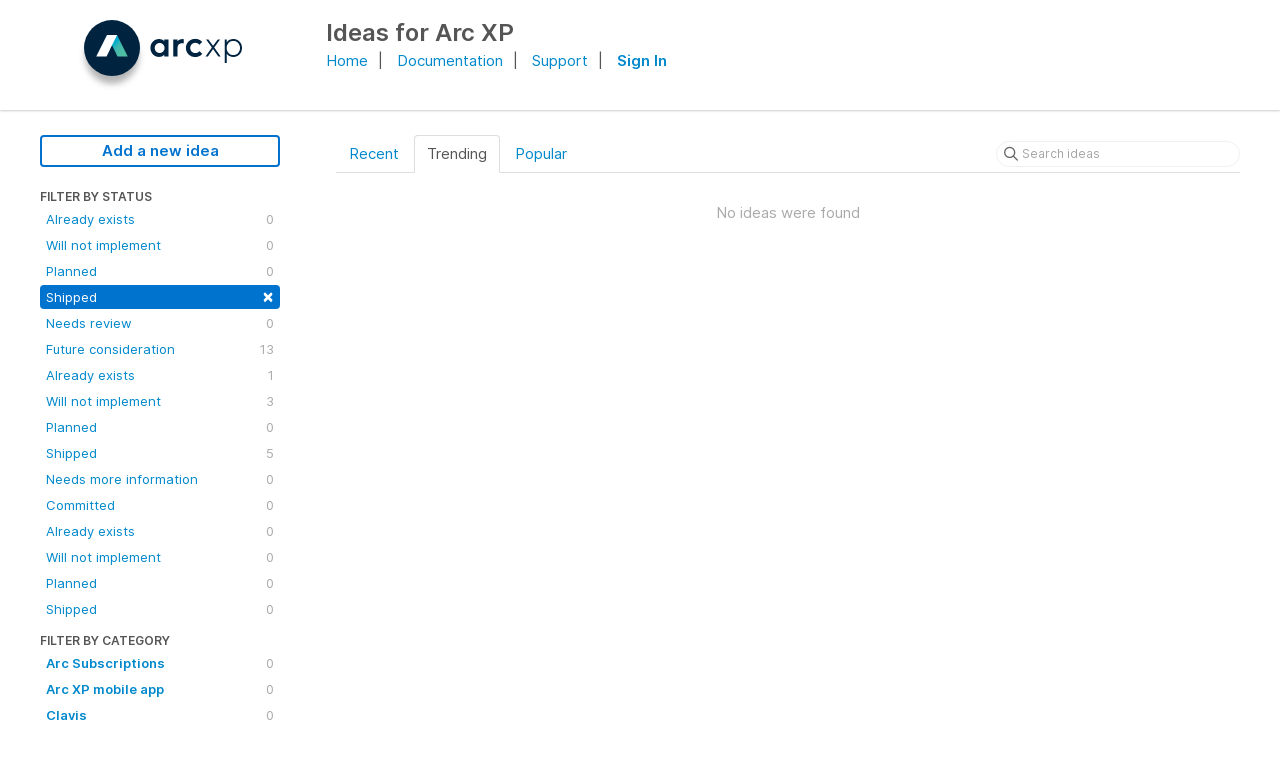

--- FILE ---
content_type: text/html; charset=utf-8
request_url: https://ideas.arcxp.com/?category=6987415439273982834&status=6001166983754160302
body_size: 7472
content:
<!DOCTYPE html>
<html lang="en">
  <head>
      <script>
        window.overrideAssetHost = "https://ideas.arcxp.com/assets/";
      </script>
    <meta http-equiv="X-UA-Compatible" content="IE=edge" />
    <meta http-equiv="Content-Type" content="text/html charset=UTF-8" />
    <meta name="publishing" content="true">
    <title>Tasks | Feature Improvements &amp; Ideas for Arc XP</title>
<meta name="description" content="Customer Feedback for Arc XP . Add a new product idea or vote on an existing idea using the Arc XP customer feedback form.">

    <script>
//<![CDATA[

      window.ahaLoaded = false;
      window.isIdeaPortal = true;
      window.portalAssets = {"js":["/assets/runtime-v2-2af96191dd588a89979b60c4f064e33d.js","/assets/vendor-v2-16d039b5a354d53c1c02493b2a92d909.js","/assets/idea_portals-v2-e7d920c2413795227b43c5f6e88a5b3a.js","/assets/idea_portals-v2-d1b55ca418ab5fa9b2e1b4fde36df6f1.css"]};

//]]>
</script>
      <script>
    window.sentryRelease = window.sentryRelease || "68d0988918";
  </script>



      <link rel="stylesheet" href="https://ideas.arcxp.com/assets/idea_portals-v2-d1b55ca418ab5fa9b2e1b4fde36df6f1.css" data-turbolinks-track="true" media="all" />
    <script src="https://ideas.arcxp.com/assets/runtime-v2-2af96191dd588a89979b60c4f064e33d.js" data-turbolinks-track="true"></script>
    <script src="https://ideas.arcxp.com/assets/vendor-v2-16d039b5a354d53c1c02493b2a92d909.js" data-turbolinks-track="true"></script>
      <script src="https://ideas.arcxp.com/assets/idea_portals-v2-e7d920c2413795227b43c5f6e88a5b3a.js" data-turbolinks-track="true"></script>
    <meta name="csrf-param" content="authenticity_token" />
<meta name="csrf-token" content="hP1QJgestBo83i10RqpsN9tVo_ziMMuBgVrmowWKz3OIFk4IAb4DbgOBXKP3jQr_ALc7OyCrzAaB9NpKg0Mjfw" />
    <meta name="viewport" content="width=device-width, initial-scale=1" />
    <meta name="locale" content="en" />
    <meta name="portal-token" content="9c3674cda3295a7bd92adec28ac1e0bb" />
    <meta name="idea-portal-id" content="6187785205291893591" />


      <link rel="canonical" href="https://ideas.arcxp.com/">
          <link rel="icon" href="https://ideas.arcxp.com/portal-favicon.jpg?1617972961&amp;size=thumb16" />

  </head>
  <body class="ideas-portal public">
    
    <style>
  .new-sign-in {
margin-bottom: 0px;
display: inline;
}
.container {
max-width: 1200px;
}
</style>



  <header class='portal-aha-header'>
<div class='container'>
<a href="https://www.arcxp.com" target="_top">
<div class='logo pull-left'>
<img alt="Arc XP Ideas Portal Logo" src="https://www.arcxp.com/pf/resources/svg/arc-logo-new.svg?d=63" />
</div>
</a>
<div class='title pull-left'>
<h1>Ideas for Arc XP</h1>
</div>
<div class="title pull-right">
<span style="margin-right:10px;"><a href="https://www.arcxp.com" target="_new">Home</a></span>|
<span style="margin-right:10px;margin-left:10px;"><a href="https://docs.arcxp.com/" target="_new">Documentation</a></span>|
<span style="margin-right:10px;margin-left:10px;"><a href="http://support.arcpublishing.com" target="_new">Support</a></span>|
<span style="margin-left:10px;">
<strong><a id="header-sign-in" href="https://arcpublishing.ideas.aha.io/portal_session/new">Sign In</a></strong></span>
</div>
<div class='clearfix'></div>
</div>
</header>


<div class="container">
  <!-- Alerts in this file are used for the app and portals, they must not use the aha-alert web component -->




  <div class="portal-sidebar" id="portal-sidebar">
      <a class="btn btn-primary btn-outline add-idea-button" href="/ideas/new">Add a new idea</a>
    <button class="btn btn-link btn-navbar" data-show-text="Show menu" data-hide-text="Hide menu" type="button"></button>

    <div id="sidebar-rollup">
      <div class="my-ideas-filters-wrapper">
        
      </div>
        <div class="statuses-filters-wrapper">
          <h4>
            Filter by status
          </h4>
          <ul class="statuses filters">
              <li>
  <a class="filter " data-url-param-toggle-name="status" data-url-param-toggle-value="6001166983749861123" data-url-param-toggle-remove="page" rel="nofollow" href="/?category=6987415439273982834&amp;status=6001166983749861123">
    Already exists

    <span class="pull-right">
        0
    </span>
    <div class="clearfix"></div>
</a></li>

              <li>
  <a class="filter " data-url-param-toggle-name="status" data-url-param-toggle-value="6001166983750348036" data-url-param-toggle-remove="page" rel="nofollow" href="/?category=6987415439273982834&amp;status=6001166983750348036">
    Will not implement

    <span class="pull-right">
        0
    </span>
    <div class="clearfix"></div>
</a></li>

              <li>
  <a class="filter " data-url-param-toggle-name="status" data-url-param-toggle-value="6001166983752519805" data-url-param-toggle-remove="page" rel="nofollow" href="/?category=6987415439273982834&amp;status=6001166983752519805">
    Planned

    <span class="pull-right">
        0
    </span>
    <div class="clearfix"></div>
</a></li>

              <li>
  <a class="filter active" data-url-param-toggle-name="status" data-url-param-toggle-value="6001166983754160302" data-url-param-toggle-remove="page" rel="nofollow" href="/?category=6987415439273982834">
    Shipped

    <span class="pull-right">
        <span class="close">&times;</span>
    </span>
    <div class="clearfix"></div>
</a></li>

              <li>
  <a class="filter " data-url-param-toggle-name="status" data-url-param-toggle-value="6050479204087393196" data-url-param-toggle-remove="page" rel="nofollow" href="/?category=6987415439273982834&amp;status=6050479204087393196">
    Needs review

    <span class="pull-right">
        0
    </span>
    <div class="clearfix"></div>
</a></li>

              <li>
  <a class="filter " data-url-param-toggle-name="status" data-url-param-toggle-value="6050479204090223129" data-url-param-toggle-remove="page" rel="nofollow" href="/?category=6987415439273982834&amp;status=6050479204090223129">
    Future consideration

    <span class="pull-right">
        13
    </span>
    <div class="clearfix"></div>
</a></li>

              <li>
  <a class="filter " data-url-param-toggle-name="status" data-url-param-toggle-value="6050479204095242747" data-url-param-toggle-remove="page" rel="nofollow" href="/?category=6987415439273982834&amp;status=6050479204095242747">
    Already exists

    <span class="pull-right">
        1
    </span>
    <div class="clearfix"></div>
</a></li>

              <li>
  <a class="filter " data-url-param-toggle-name="status" data-url-param-toggle-value="6050479204080656898" data-url-param-toggle-remove="page" rel="nofollow" href="/?category=6987415439273982834&amp;status=6050479204080656898">
    Will not implement

    <span class="pull-right">
        3
    </span>
    <div class="clearfix"></div>
</a></li>

              <li>
  <a class="filter " data-url-param-toggle-name="status" data-url-param-toggle-value="6050479204082960867" data-url-param-toggle-remove="page" rel="nofollow" href="/?category=6987415439273982834&amp;status=6050479204082960867">
    Planned

    <span class="pull-right">
        0
    </span>
    <div class="clearfix"></div>
</a></li>

              <li>
  <a class="filter " data-url-param-toggle-name="status" data-url-param-toggle-value="6050479204092434259" data-url-param-toggle-remove="page" rel="nofollow" href="/?category=6987415439273982834&amp;status=6050479204092434259">
    Shipped

    <span class="pull-right">
        5
    </span>
    <div class="clearfix"></div>
</a></li>

              <li>
  <a class="filter " data-url-param-toggle-name="status" data-url-param-toggle-value="6756753619721894901" data-url-param-toggle-remove="page" rel="nofollow" href="/?category=6987415439273982834&amp;status=6756753619721894901">
    Needs more information

    <span class="pull-right">
        0
    </span>
    <div class="clearfix"></div>
</a></li>

              <li>
  <a class="filter " data-url-param-toggle-name="status" data-url-param-toggle-value="6756754016274097250" data-url-param-toggle-remove="page" rel="nofollow" href="/?category=6987415439273982834&amp;status=6756754016274097250">
    Committed

    <span class="pull-right">
        0
    </span>
    <div class="clearfix"></div>
</a></li>

              <li>
  <a class="filter " data-url-param-toggle-name="status" data-url-param-toggle-value="6874778320880172492" data-url-param-toggle-remove="page" rel="nofollow" href="/?category=6987415439273982834&amp;status=6874778320880172492">
    Already exists

    <span class="pull-right">
        0
    </span>
    <div class="clearfix"></div>
</a></li>

              <li>
  <a class="filter " data-url-param-toggle-name="status" data-url-param-toggle-value="6874778321087011707" data-url-param-toggle-remove="page" rel="nofollow" href="/?category=6987415439273982834&amp;status=6874778321087011707">
    Will not implement

    <span class="pull-right">
        0
    </span>
    <div class="clearfix"></div>
</a></li>

              <li>
  <a class="filter " data-url-param-toggle-name="status" data-url-param-toggle-value="6874778321338978253" data-url-param-toggle-remove="page" rel="nofollow" href="/?category=6987415439273982834&amp;status=6874778321338978253">
    Planned

    <span class="pull-right">
        0
    </span>
    <div class="clearfix"></div>
</a></li>

              <li>
  <a class="filter " data-url-param-toggle-name="status" data-url-param-toggle-value="6874778321516194192" data-url-param-toggle-remove="page" rel="nofollow" href="/?category=6987415439273982834&amp;status=6874778321516194192">
    Shipped

    <span class="pull-right">
        0
    </span>
    <div class="clearfix"></div>
</a></li>

          </ul>
        </div>
        <div class="categories-filters-wrapper">
          <h4>
            Filter by category
          </h4>
          <ul class="categories filters">
                    <li id="project-6494784183491400853" class="category-filter-branch" data-filter-type="project" data-project-ref="AS">
      <a class="filter" data-url-param-toggle-name="project" data-url-param-toggle-value="AS" data-url-param-toggle-remove="category,page" href="/?project=AS&amp;status=6001166983754160302">
        <i class="category-collapser category-collapser--empty fa-solid fa-angle-right"></i>
        <strong>
          Arc Subscriptions
        </strong>
        <span class="pull-right">
            <span class="close hide">&times;</span>
            <span class="counts">0</span>
          </span>
        <div class="clearfix"></div>
</a>
      <ul class="categories-collapsed">
          <li id="category-7029446629754741839">
  <a class="filter category-filter" data-url-param-toggle-name="category" data-url-param-toggle-value="7029446629754741839" data-url-param-toggle-remove="project,page" href="/?category=7029446629754741839&amp;status=6001166983754160302">
    <i class="category-collapser category-collapser--empty fa-solid fa-angle-right"></i>
    Customer Service Admin

    <span class="pull-right">
      <span class="close hide">&times;</span>
      <span class="category-count">0</span>
    </span>
    <div class="clearfix"></div>
</a>
</li>

  <li id="category-7079120450066867096">
  <a class="filter category-filter" data-url-param-toggle-name="category" data-url-param-toggle-value="7079120450066867096" data-url-param-toggle-remove="project,page" href="/?category=7079120450066867096&amp;status=6001166983754160302">
    <i class="category-collapser category-collapser--empty fa-solid fa-angle-right"></i>
    Group Packages

    <span class="pull-right">
      <span class="close hide">&times;</span>
      <span class="category-count">0</span>
    </span>
    <div class="clearfix"></div>
</a>
</li>

  <li id="category-7391910044820861201">
  <a class="filter category-filter" data-url-param-toggle-name="category" data-url-param-toggle-value="7391910044820861201" data-url-param-toggle-remove="project,page" href="/?category=7391910044820861201&amp;status=6001166983754160302">
    <i class="category-collapser category-collapser--empty fa-solid fa-angle-right"></i>
    Identity

    <span class="pull-right">
      <span class="close hide">&times;</span>
      <span class="category-count">0</span>
    </span>
    <div class="clearfix"></div>
</a>
</li>

  <li id="category-7029446951344578552">
  <a class="filter category-filter" data-url-param-toggle-name="category" data-url-param-toggle-value="7029446951344578552" data-url-param-toggle-remove="project,page" href="/?category=7029446951344578552&amp;status=6001166983754160302">
    <i class="category-collapser category-collapser--empty fa-solid fa-angle-right"></i>
    Payments - Sales

    <span class="pull-right">
      <span class="close hide">&times;</span>
      <span class="category-count">0</span>
    </span>
    <div class="clearfix"></div>
</a>
</li>

  <li id="category-7029446669433128587">
  <a class="filter category-filter" data-url-param-toggle-name="category" data-url-param-toggle-value="7029446669433128587" data-url-param-toggle-remove="project,page" href="/?category=7029446669433128587&amp;status=6001166983754160302">
    <i class="category-collapser category-collapser--empty fa-solid fa-angle-right"></i>
    Paywall &amp; Offers

    <span class="pull-right">
      <span class="close hide">&times;</span>
      <span class="category-count">0</span>
    </span>
    <div class="clearfix"></div>
</a>
</li>

  <li id="category-7029446842646042561">
  <a class="filter category-filter" data-url-param-toggle-name="category" data-url-param-toggle-value="7029446842646042561" data-url-param-toggle-remove="project,page" href="/?category=7029446842646042561&amp;status=6001166983754160302">
    <i class="category-collapser category-collapser--empty fa-solid fa-angle-right"></i>
    Retail

    <span class="pull-right">
      <span class="close hide">&times;</span>
      <span class="category-count">0</span>
    </span>
    <div class="clearfix"></div>
</a>
</li>

  <li id="category-7029447377525600460">
  <a class="filter category-filter" data-url-param-toggle-name="category" data-url-param-toggle-value="7029447377525600460" data-url-param-toggle-remove="project,page" href="/?category=7029447377525600460&amp;status=6001166983754160302">
    <i class="category-collapser category-collapser--empty fa-solid fa-angle-right"></i>
    Search &amp; Reporting

    <span class="pull-right">
      <span class="close hide">&times;</span>
      <span class="category-count">0</span>
    </span>
    <div class="clearfix"></div>
</a>
</li>

  <li id="category-7333042709886867566">
  <a class="filter category-filter" data-url-param-toggle-name="category" data-url-param-toggle-value="7333042709886867566" data-url-param-toggle-remove="project,page" href="/?category=7333042709886867566&amp;status=6001166983754160302">
    <i class="category-collapser category-collapser--empty fa-solid fa-angle-right"></i>
    Theme Block

    <span class="pull-right">
      <span class="close hide">&times;</span>
      <span class="category-count">0</span>
    </span>
    <div class="clearfix"></div>
</a>
</li>


      </ul>
    </li>
    <li id="project-6530677784914945749" class="category-filter-branch" data-filter-type="project" data-project-ref="AMA">
      <a class="filter" data-url-param-toggle-name="project" data-url-param-toggle-value="AMA" data-url-param-toggle-remove="category,page" href="/?project=AMA&amp;status=6001166983754160302">
        <i class="category-collapser category-collapser--empty fa-solid fa-angle-right"></i>
        <strong>
          Arc XP mobile app
        </strong>
        <span class="pull-right">
            <span class="close hide">&times;</span>
            <span class="counts">0</span>
          </span>
        <div class="clearfix"></div>
</a>
      <ul class="categories-collapsed">
        
      </ul>
    </li>
    <li id="project-6392633686564516800" class="category-filter-branch" data-filter-type="project" data-project-ref="CLAVIS">
      <a class="filter" data-url-param-toggle-name="project" data-url-param-toggle-value="CLAVIS" data-url-param-toggle-remove="category,page" href="/?project=CLAVIS&amp;status=6001166983754160302">
        <i class="category-collapser category-collapser--empty fa-solid fa-angle-right"></i>
        <strong>
          Clavis
        </strong>
        <span class="pull-right">
            <span class="close hide">&times;</span>
            <span class="counts">0</span>
          </span>
        <div class="clearfix"></div>
</a>
      <ul class="categories-collapsed">
        
      </ul>
    </li>
    <li id="project-6903387955937309300" class="category-filter-branch" data-filter-type="project" data-project-ref="COM">
      <a class="filter" data-url-param-toggle-name="project" data-url-param-toggle-value="COM" data-url-param-toggle-remove="category,page" href="/?project=COM&amp;status=6001166983754160302">
        <i class="category-collapser category-collapser--empty fa-solid fa-angle-right"></i>
        <strong>
          Commerce
        </strong>
        <span class="pull-right">
            <span class="close hide">&times;</span>
            <span class="counts">0</span>
          </span>
        <div class="clearfix"></div>
</a>
      <ul class="categories-collapsed">
        
      </ul>
    </li>
    <li id="project-6070666705701493063" class="category-filter-branch" data-filter-type="project" data-project-ref="SB">
      <a class="filter" data-url-param-toggle-name="project" data-url-param-toggle-value="SB" data-url-param-toggle-remove="category,page" href="/?project=SB&amp;status=6001166983754160302">
        <i class="category-collapser category-collapser--empty fa-solid fa-angle-right"></i>
        <strong>
          Composer
        </strong>
        <span class="pull-right">
            <span class="close hide">&times;</span>
            <span class="counts">0</span>
          </span>
        <div class="clearfix"></div>
</a>
      <ul class="categories-collapsed">
          <li id="category-6184375380971905589">
  <a class="filter category-filter" data-url-param-toggle-name="category" data-url-param-toggle-value="6184375380971905589" data-url-param-toggle-remove="project,page" href="/?category=6184375380971905589&amp;status=6001166983754160302">
    <i class="category-collapser category-collapser--empty fa-solid fa-angle-right"></i>
    ANS
      <i class="fa-regular fa-circle-question" data-popover="true" data-content-ref="true"><script type="text/template">
        <p>Arc Native Specification</p>
</script></i>
    <span class="pull-right">
      <span class="close hide">&times;</span>
      <span class="category-count">0</span>
    </span>
    <div class="clearfix"></div>
</a>
</li>

  <li id="category-6998179127997629634">
  <a class="filter category-filter" data-url-param-toggle-name="category" data-url-param-toggle-value="6998179127997629634" data-url-param-toggle-remove="project,page" href="/?category=6998179127997629634&amp;status=6001166983754160302">
    <i class="category-collapser category-collapser--empty fa-solid fa-angle-right"></i>
    Authors/Creators

    <span class="pull-right">
      <span class="close hide">&times;</span>
      <span class="category-count">0</span>
    </span>
    <div class="clearfix"></div>
</a>
</li>

  <li id="category-6988251057555313567">
  <a class="filter category-filter" data-url-param-toggle-name="category" data-url-param-toggle-value="6988251057555313567" data-url-param-toggle-remove="project,page" href="/?category=6988251057555313567&amp;status=6001166983754160302">
    <i class="category-collapser category-collapser--empty fa-solid fa-angle-right"></i>
    Composer Settings

    <span class="pull-right">
      <span class="close hide">&times;</span>
      <span class="category-count">0</span>
    </span>
    <div class="clearfix"></div>
</a>
    <ul class="categories-collapsed">
        <li id="category-6998184393201895836">
  <a class="filter category-filter" data-url-param-toggle-name="category" data-url-param-toggle-value="6998184393201895836" data-url-param-toggle-remove="project,page" href="/?category=6998184393201895836&amp;status=6001166983754160302">
    <i class="category-collapser category-collapser--empty fa-solid fa-angle-right"></i>
    Permissions

    <span class="pull-right">
      <span class="close hide">&times;</span>
      <span class="category-count">0</span>
    </span>
    <div class="clearfix"></div>
</a>
</li>

    </ul>
</li>

  <li id="category-6988252168509168149">
  <a class="filter category-filter" data-url-param-toggle-name="category" data-url-param-toggle-value="6988252168509168149" data-url-param-toggle-remove="project,page" href="/?category=6988252168509168149&amp;status=6001166983754160302">
    <i class="category-collapser category-collapser--empty fa-solid fa-angle-right"></i>
    Create/Edit Story

    <span class="pull-right">
      <span class="close hide">&times;</span>
      <span class="category-count">0</span>
    </span>
    <div class="clearfix"></div>
</a>
    <ul class="categories-collapsed">
        <li id="category-6988252693122394630">
  <a class="filter category-filter" data-url-param-toggle-name="category" data-url-param-toggle-value="6988252693122394630" data-url-param-toggle-remove="project,page" href="/?category=6988252693122394630&amp;status=6001166983754160302">
    <i class="category-collapser category-collapser--empty fa-solid fa-angle-right"></i>
    Circulations

    <span class="pull-right">
      <span class="close hide">&times;</span>
      <span class="category-count">0</span>
    </span>
    <div class="clearfix"></div>
</a>
</li>

        <li id="category-6988252720595905815">
  <a class="filter category-filter" data-url-param-toggle-name="category" data-url-param-toggle-value="6988252720595905815" data-url-param-toggle-remove="project,page" href="/?category=6988252720595905815&amp;status=6001166983754160302">
    <i class="category-collapser category-collapser--empty fa-solid fa-angle-right"></i>
    Compose Tab Editor

    <span class="pull-right">
      <span class="close hide">&times;</span>
      <span class="category-count">0</span>
    </span>
    <div class="clearfix"></div>
</a>
</li>

        <li id="category-6988252910986741718">
  <a class="filter category-filter" data-url-param-toggle-name="category" data-url-param-toggle-value="6988252910986741718" data-url-param-toggle-remove="project,page" href="/?category=6988252910986741718&amp;status=6001166983754160302">
    <i class="category-collapser category-collapser--empty fa-solid fa-angle-right"></i>
    Featured Media

    <span class="pull-right">
      <span class="close hide">&times;</span>
      <span class="category-count">0</span>
    </span>
    <div class="clearfix"></div>
</a>
</li>

        <li id="category-6998177594039438101">
  <a class="filter category-filter" data-url-param-toggle-name="category" data-url-param-toggle-value="6998177594039438101" data-url-param-toggle-remove="project,page" href="/?category=6998177594039438101&amp;status=6001166983754160302">
    <i class="category-collapser category-collapser--empty fa-solid fa-angle-right"></i>
    Locking

    <span class="pull-right">
      <span class="close hide">&times;</span>
      <span class="category-count">0</span>
    </span>
    <div class="clearfix"></div>
</a>
</li>

        <li id="category-6988252846783263385">
  <a class="filter category-filter" data-url-param-toggle-name="category" data-url-param-toggle-value="6988252846783263385" data-url-param-toggle-remove="project,page" href="/?category=6988252846783263385&amp;status=6001166983754160302">
    <i class="category-collapser category-collapser--empty fa-solid fa-angle-right"></i>
    Metadata

    <span class="pull-right">
      <span class="close hide">&times;</span>
      <span class="category-count">0</span>
    </span>
    <div class="clearfix"></div>
</a>
</li>

        <li id="category-6998183764595450896">
  <a class="filter category-filter" data-url-param-toggle-name="category" data-url-param-toggle-value="6998183764595450896" data-url-param-toggle-remove="project,page" href="/?category=6998183764595450896&amp;status=6001166983754160302">
    <i class="category-collapser category-collapser--empty fa-solid fa-angle-right"></i>
    Photos &amp; Galleries

    <span class="pull-right">
      <span class="close hide">&times;</span>
      <span class="category-count">0</span>
    </span>
    <div class="clearfix"></div>
</a>
</li>

        <li id="category-6998211024984239605">
  <a class="filter category-filter" data-url-param-toggle-name="category" data-url-param-toggle-value="6998211024984239605" data-url-param-toggle-remove="project,page" href="/?category=6998211024984239605&amp;status=6001166983754160302">
    <i class="category-collapser category-collapser--empty fa-solid fa-angle-right"></i>
    Revision History

    <span class="pull-right">
      <span class="close hide">&times;</span>
      <span class="category-count">0</span>
    </span>
    <div class="clearfix"></div>
</a>
</li>

        <li id="category-6998212397065670317">
  <a class="filter category-filter" data-url-param-toggle-name="category" data-url-param-toggle-value="6998212397065670317" data-url-param-toggle-remove="project,page" href="/?category=6998212397065670317&amp;status=6001166983754160302">
    <i class="category-collapser category-collapser--empty fa-solid fa-angle-right"></i>
    URL

    <span class="pull-right">
      <span class="close hide">&times;</span>
      <span class="category-count">0</span>
    </span>
    <div class="clearfix"></div>
</a>
</li>

        <li id="category-6988253794683395709">
  <a class="filter category-filter" data-url-param-toggle-name="category" data-url-param-toggle-value="6988253794683395709" data-url-param-toggle-remove="project,page" href="/?category=6988253794683395709&amp;status=6001166983754160302">
    <i class="category-collapser category-collapser--empty fa-solid fa-angle-right"></i>
    Workflow &amp; Publish

    <span class="pull-right">
      <span class="close hide">&times;</span>
      <span class="category-count">0</span>
    </span>
    <div class="clearfix"></div>
</a>
</li>

    </ul>
</li>

  <li id="category-6998177776722829826">
  <a class="filter category-filter" data-url-param-toggle-name="category" data-url-param-toggle-value="6998177776722829826" data-url-param-toggle-remove="project,page" href="/?category=6998177776722829826&amp;status=6001166983754160302">
    <i class="category-collapser category-collapser--empty fa-solid fa-angle-right"></i>
    Embeds / PowerUps

    <span class="pull-right">
      <span class="close hide">&times;</span>
      <span class="category-count">0</span>
    </span>
    <div class="clearfix"></div>
</a>
</li>

  <li id="category-6988250596029098925">
  <a class="filter category-filter" data-url-param-toggle-name="category" data-url-param-toggle-value="6988250596029098925" data-url-param-toggle-remove="project,page" href="/?category=6988250596029098925&amp;status=6001166983754160302">
    <i class="category-collapser category-collapser--empty fa-solid fa-angle-right"></i>
    Story Search &amp; Filtering

    <span class="pull-right">
      <span class="close hide">&times;</span>
      <span class="category-count">0</span>
    </span>
    <div class="clearfix"></div>
</a>
</li>

  <li id="category-6988250970612768550">
  <a class="filter category-filter" data-url-param-toggle-name="category" data-url-param-toggle-value="6988250970612768550" data-url-param-toggle-remove="project,page" href="/?category=6988250970612768550&amp;status=6001166983754160302">
    <i class="category-collapser category-collapser--empty fa-solid fa-angle-right"></i>
    Templates

    <span class="pull-right">
      <span class="close hide">&times;</span>
      <span class="category-count">0</span>
    </span>
    <div class="clearfix"></div>
</a>
</li>


      </ul>
    </li>
    <li id="project-6716844367726659076" class="category-filter-branch" data-filter-type="project" data-project-ref="AF">
      <a class="filter" data-url-param-toggle-name="project" data-url-param-toggle-value="AF" data-url-param-toggle-remove="category,page" href="/?project=AF&amp;status=6001166983754160302">
        <i class="category-collapser category-collapser--empty fa-solid fa-angle-right"></i>
        <strong>
          Developer Center
        </strong>
        <span class="pull-right">
            <span class="close hide">&times;</span>
            <span class="counts">0</span>
          </span>
        <div class="clearfix"></div>
</a>
      <ul class="categories-collapsed">
        
      </ul>
    </li>
    <li id="project-6517264099172097708" class="category-filter-branch" data-filter-type="project" data-project-ref="HM">
      <a class="filter" data-url-param-toggle-name="project" data-url-param-toggle-value="HM" data-url-param-toggle-remove="category,page" href="/?project=HM&amp;status=6001166983754160302">
        <i class="category-collapser category-collapser--empty fa-solid fa-angle-right"></i>
        <strong>
          Home
        </strong>
        <span class="pull-right">
            <span class="close hide">&times;</span>
            <span class="counts">0</span>
          </span>
        <div class="clearfix"></div>
</a>
      <ul class="categories-collapsed">
        
      </ul>
    </li>
    <li id="project-6972585625614493297" class="category-filter-branch" data-filter-type="project" data-project-ref="IFX">
      <a class="filter" data-url-param-toggle-name="project" data-url-param-toggle-value="IFX" data-url-param-toggle-remove="category,page" href="/?project=IFX&amp;status=6001166983754160302">
        <i class="category-collapser category-collapser--empty fa-solid fa-angle-right"></i>
        <strong>
          IFX
        </strong>
        <span class="pull-right">
            <span class="close hide">&times;</span>
            <span class="counts">0</span>
          </span>
        <div class="clearfix"></div>
</a>
      <ul class="categories-collapsed">
        
      </ul>
    </li>
    <li id="project-6811171373553933957" class="category-filter-branch" data-filter-type="project" data-project-ref="MIG">
      <a class="filter" data-url-param-toggle-name="project" data-url-param-toggle-value="MIG" data-url-param-toggle-remove="category,page" href="/?project=MIG&amp;status=6001166983754160302">
        <i class="category-collapser category-collapser--empty fa-solid fa-angle-right"></i>
        <strong>
          Migration Center
        </strong>
        <span class="pull-right">
            <span class="close hide">&times;</span>
            <span class="counts">0</span>
          </span>
        <div class="clearfix"></div>
</a>
      <ul class="categories-collapsed">
        
      </ul>
    </li>
    <li id="project-6240883887409368149" class="category-filter-branch" data-filter-type="project" data-project-ref="MOB">
      <a class="filter" data-url-param-toggle-name="project" data-url-param-toggle-value="MOB" data-url-param-toggle-remove="category,page" href="/?project=MOB&amp;status=6001166983754160302">
        <i class="category-collapser category-collapser--empty fa-solid fa-angle-right"></i>
        <strong>
          Mobile SDK
        </strong>
        <span class="pull-right">
            <span class="close hide">&times;</span>
            <span class="counts">0</span>
          </span>
        <div class="clearfix"></div>
</a>
      <ul class="categories-collapsed">
        
      </ul>
    </li>
    <li id="project-6374426004643258048" class="category-filter-branch" data-filter-type="project" data-project-ref="AIO">
      <a class="filter" data-url-param-toggle-name="project" data-url-param-toggle-value="AIO" data-url-param-toggle-remove="category,page" href="/?project=AIO&amp;status=6001166983754160302">
        <i class="category-collapser category-collapser--empty fa-solid fa-angle-right"></i>
        <strong>
          Outbound Feeds
        </strong>
        <span class="pull-right">
            <span class="close hide">&times;</span>
            <span class="counts">0</span>
          </span>
        <div class="clearfix"></div>
</a>
      <ul class="categories-collapsed">
        
      </ul>
    </li>
    <li id="project-6028229448126420428" class="category-filter-branch" data-filter-type="project" data-project-ref="PB">
      <a class="filter" data-url-param-toggle-name="project" data-url-param-toggle-value="PB" data-url-param-toggle-remove="category,page" href="/?project=PB&amp;status=6001166983754160302">
        <i class="category-collapser category-collapser--empty fa-solid fa-angle-right"></i>
        <strong>
          PageBuilder Editor
        </strong>
        <span class="pull-right">
            <span class="close hide">&times;</span>
            <span class="counts">0</span>
          </span>
        <div class="clearfix"></div>
</a>
      <ul class="categories-collapsed">
        
      </ul>
    </li>
    <li id="project-6652469134177329046" class="category-filter-branch" data-filter-type="project" data-project-ref="PEN">
      <a class="filter" data-url-param-toggle-name="project" data-url-param-toggle-value="PEN" data-url-param-toggle-remove="category,page" href="/?project=PEN&amp;status=6001166983754160302">
        <i class="category-collapser category-collapser--empty fa-solid fa-angle-right"></i>
        <strong>
          PageBuilder Engine
        </strong>
        <span class="pull-right">
            <span class="close hide">&times;</span>
            <span class="counts">0</span>
          </span>
        <div class="clearfix"></div>
</a>
      <ul class="categories-collapsed">
        
      </ul>
    </li>
    <li id="project-6766963330547785141" class="category-filter-branch" data-filter-type="project" data-project-ref="PERM">
      <a class="filter" data-url-param-toggle-name="project" data-url-param-toggle-value="PERM" data-url-param-toggle-remove="category,page" href="/?project=PERM&amp;status=6001166983754160302">
        <i class="category-collapser category-collapser--empty fa-solid fa-angle-right"></i>
        <strong>
          Permissions
        </strong>
        <span class="pull-right">
            <span class="close hide">&times;</span>
            <span class="counts">0</span>
          </span>
        <div class="clearfix"></div>
</a>
      <ul class="categories-collapsed">
        
      </ul>
    </li>
    <li id="project-6259347262305515200" class="category-filter-branch" data-filter-type="project" data-project-ref="ANG">
      <a class="filter" data-url-param-toggle-name="project" data-url-param-toggle-value="ANG" data-url-param-toggle-remove="category,page" href="/?project=ANG&amp;status=6001166983754160302">
        <i class="category-collapser category-collapser--empty fa-solid fa-angle-right"></i>
        <strong>
          Photo Center
        </strong>
        <span class="pull-right">
            <span class="close hide">&times;</span>
            <span class="counts">0</span>
          </span>
        <div class="clearfix"></div>
</a>
      <ul class="categories-collapsed">
        
      </ul>
    </li>
    <li id="project-6594827546429905523" class="category-filter-branch" data-filter-type="project" data-project-ref="DP">
      <a class="filter" data-url-param-toggle-name="project" data-url-param-toggle-value="DP" data-url-param-toggle-remove="category,page" href="/?project=DP&amp;status=6001166983754160302">
        <i class="category-collapser category-collapser--empty fa-solid fa-angle-right"></i>
        <strong>
          Publishing Platform
        </strong>
        <span class="pull-right">
            <span class="close hide">&times;</span>
            <span class="counts">0</span>
          </span>
        <div class="clearfix"></div>
</a>
      <ul class="categories-collapsed">
          <li id="category-6768523442458363845">
  <a class="filter category-filter" data-url-param-toggle-name="category" data-url-param-toggle-value="6768523442458363845" data-url-param-toggle-remove="project,page" href="/?category=6768523442458363845&amp;status=6001166983754160302">
    <i class="category-collapser category-collapser--empty fa-solid fa-angle-right"></i>
    Draft API

    <span class="pull-right">
      <span class="close hide">&times;</span>
      <span class="category-count">0</span>
    </span>
    <div class="clearfix"></div>
</a>
</li>

  <li id="category-6768523551590179627">
  <a class="filter category-filter" data-url-param-toggle-name="category" data-url-param-toggle-value="6768523551590179627" data-url-param-toggle-remove="project,page" href="/?category=6768523551590179627&amp;status=6001166983754160302">
    <i class="category-collapser category-collapser--empty fa-solid fa-angle-right"></i>
    Content API

    <span class="pull-right">
      <span class="close hide">&times;</span>
      <span class="category-count">0</span>
    </span>
    <div class="clearfix"></div>
</a>
</li>

  <li id="category-7567391508399651038">
  <a class="filter category-filter" data-url-param-toggle-name="category" data-url-param-toggle-value="7567391508399651038" data-url-param-toggle-remove="project,page" href="/?category=7567391508399651038&amp;status=6001166983754160302">
    <i class="category-collapser category-collapser--empty fa-solid fa-angle-right"></i>
    View API

    <span class="pull-right">
      <span class="close hide">&times;</span>
      <span class="category-count">0</span>
    </span>
    <div class="clearfix"></div>
</a>
</li>

  <li id="category-6768523804454943409">
  <a class="filter category-filter" data-url-param-toggle-name="category" data-url-param-toggle-value="6768523804454943409" data-url-param-toggle-remove="project,page" href="/?category=6768523804454943409&amp;status=6001166983754160302">
    <i class="category-collapser category-collapser--empty fa-solid fa-angle-right"></i>
    Site Service

    <span class="pull-right">
      <span class="close hide">&times;</span>
      <span class="category-count">0</span>
    </span>
    <div class="clearfix"></div>
</a>
</li>

  <li id="category-6768523758474138265">
  <a class="filter category-filter" data-url-param-toggle-name="category" data-url-param-toggle-value="6768523758474138265" data-url-param-toggle-remove="project,page" href="/?category=6768523758474138265&amp;status=6001166983754160302">
    <i class="category-collapser category-collapser--empty fa-solid fa-angle-right"></i>
    URL Service

    <span class="pull-right">
      <span class="close hide">&times;</span>
      <span class="category-count">0</span>
    </span>
    <div class="clearfix"></div>
</a>
</li>

  <li id="category-6768523857825501583">
  <a class="filter category-filter" data-url-param-toggle-name="category" data-url-param-toggle-value="6768523857825501583" data-url-param-toggle-remove="project,page" href="/?category=6768523857825501583&amp;status=6001166983754160302">
    <i class="category-collapser category-collapser--empty fa-solid fa-angle-right"></i>
    Author Service

    <span class="pull-right">
      <span class="close hide">&times;</span>
      <span class="category-count">0</span>
    </span>
    <div class="clearfix"></div>
</a>
</li>

  <li id="category-6768523836376296891">
  <a class="filter category-filter" data-url-param-toggle-name="category" data-url-param-toggle-value="6768523836376296891" data-url-param-toggle-remove="project,page" href="/?category=6768523836376296891&amp;status=6001166983754160302">
    <i class="category-collapser category-collapser--empty fa-solid fa-angle-right"></i>
    Tag Service

    <span class="pull-right">
      <span class="close hide">&times;</span>
      <span class="category-count">0</span>
    </span>
    <div class="clearfix"></div>
</a>
</li>

  <li id="category-7567391690779348085">
  <a class="filter category-filter" data-url-param-toggle-name="category" data-url-param-toggle-value="7567391690779348085" data-url-param-toggle-remove="project,page" href="/?category=7567391690779348085&amp;status=6001166983754160302">
    <i class="category-collapser category-collapser--empty fa-solid fa-angle-right"></i>
    Migration Center

    <span class="pull-right">
      <span class="close hide">&times;</span>
      <span class="category-count">0</span>
    </span>
    <div class="clearfix"></div>
</a>
</li>

  <li id="category-7567391751380545031">
  <a class="filter category-filter" data-url-param-toggle-name="category" data-url-param-toggle-value="7567391751380545031" data-url-param-toggle-remove="project,page" href="/?category=7567391751380545031&amp;status=6001166983754160302">
    <i class="category-collapser category-collapser--empty fa-solid fa-angle-right"></i>
    Dashboards

    <span class="pull-right">
      <span class="close hide">&times;</span>
      <span class="category-count">0</span>
    </span>
    <div class="clearfix"></div>
</a>
</li>

  <li id="category-7567391830136122758">
  <a class="filter category-filter" data-url-param-toggle-name="category" data-url-param-toggle-value="7567391830136122758" data-url-param-toggle-remove="project,page" href="/?category=7567391830136122758&amp;status=6001166983754160302">
    <i class="category-collapser category-collapser--empty fa-solid fa-angle-right"></i>
    Other Services

    <span class="pull-right">
      <span class="close hide">&times;</span>
      <span class="category-count">0</span>
    </span>
    <div class="clearfix"></div>
</a>
    <ul class="categories-collapsed">
        <li id="category-7567391882152116871">
  <a class="filter category-filter" data-url-param-toggle-name="category" data-url-param-toggle-value="7567391882152116871" data-url-param-toggle-remove="project,page" href="/?category=7567391882152116871&amp;status=6001166983754160302">
    <i class="category-collapser category-collapser--empty fa-solid fa-angle-right"></i>
    Distributors

    <span class="pull-right">
      <span class="close hide">&times;</span>
      <span class="category-count">0</span>
    </span>
    <div class="clearfix"></div>
</a>
</li>

        <li id="category-7567391957016676491">
  <a class="filter category-filter" data-url-param-toggle-name="category" data-url-param-toggle-value="7567391957016676491" data-url-param-toggle-remove="project,page" href="/?category=7567391957016676491&amp;status=6001166983754160302">
    <i class="category-collapser category-collapser--empty fa-solid fa-angle-right"></i>
    Geo-Restrictions

    <span class="pull-right">
      <span class="close hide">&times;</span>
      <span class="category-count">0</span>
    </span>
    <div class="clearfix"></div>
</a>
</li>

        <li id="category-7567391994141619302">
  <a class="filter category-filter" data-url-param-toggle-name="category" data-url-param-toggle-value="7567391994141619302" data-url-param-toggle-remove="project,page" href="/?category=7567391994141619302&amp;status=6001166983754160302">
    <i class="category-collapser category-collapser--empty fa-solid fa-angle-right"></i>
    Validation Service

    <span class="pull-right">
      <span class="close hide">&times;</span>
      <span class="category-count">0</span>
    </span>
    <div class="clearfix"></div>
</a>
</li>

        <li id="category-7567392203609789695">
  <a class="filter category-filter" data-url-param-toggle-name="category" data-url-param-toggle-value="7567392203609789695" data-url-param-toggle-remove="project,page" href="/?category=7567392203609789695&amp;status=6001166983754160302">
    <i class="category-collapser category-collapser--empty fa-solid fa-angle-right"></i>
    Scheduling (Content Ops)

    <span class="pull-right">
      <span class="close hide">&times;</span>
      <span class="category-count">0</span>
    </span>
    <div class="clearfix"></div>
</a>
</li>

    </ul>
</li>

  <li id="category-7567392558293961053">
  <a class="filter category-filter" data-url-param-toggle-name="category" data-url-param-toggle-value="7567392558293961053" data-url-param-toggle-remove="project,page" href="/?category=7567392558293961053&amp;status=6001166983754160302">
    <i class="category-collapser category-collapser--empty fa-solid fa-angle-right"></i>
    Processes

    <span class="pull-right">
      <span class="close hide">&times;</span>
      <span class="category-count">0</span>
    </span>
    <div class="clearfix"></div>
</a>
</li>


      </ul>
    </li>
    <li id="project-6824527430377502114" class="category-filter-branch" data-filter-type="project" data-project-ref="TM">
      <a class="filter" data-url-param-toggle-name="project" data-url-param-toggle-value="TM" data-url-param-toggle-remove="category,page" href="/?project=TM&amp;status=6001166983754160302">
        <i class="category-collapser category-collapser--empty fa-solid fa-angle-right"></i>
        <strong>
          Themes
        </strong>
        <span class="pull-right">
            <span class="close hide">&times;</span>
            <span class="counts">0</span>
          </span>
        <div class="clearfix"></div>
</a>
      <ul class="categories-collapsed">
        
      </ul>
    </li>
    <li id="project-6240884269976984471" class="category-filter-branch" data-filter-type="project" data-project-ref="GLD">
      <a class="filter" data-url-param-toggle-name="project" data-url-param-toggle-value="GLD" data-url-param-toggle-remove="category,page" href="/?project=GLD&amp;status=6001166983754160302">
        <i class="category-collapser category-collapser--empty fa-solid fa-angle-right"></i>
        <strong>
          Video Center
        </strong>
        <span class="pull-right">
            <span class="close hide">&times;</span>
            <span class="counts">0</span>
          </span>
        <div class="clearfix"></div>
</a>
      <ul class="categories-collapsed">
        
      </ul>
    </li>
    <li id="project-6767028270704848533" class="category-filter-branch" data-filter-type="project" data-project-ref="WG">
      <a class="filter" data-url-param-toggle-name="project" data-url-param-toggle-value="WG" data-url-param-toggle-remove="category,page" href="/?project=WG&amp;status=6001166983754160302">
        <i class="category-collapser category-collapser--empty fa-solid fa-angle-right"></i>
        <strong>
          Web-Gateway
        </strong>
        <span class="pull-right">
            <span class="close hide">&times;</span>
            <span class="counts">5</span>
          </span>
        <div class="clearfix"></div>
</a>
      <ul class="categories-collapsed">
        
      </ul>
    </li>
    <li id="project-6054601711246607750" class="category-filter-branch" data-filter-type="project" data-project-ref="WS">
      <a class="filter" data-url-param-toggle-name="project" data-url-param-toggle-value="WS" data-url-param-toggle-remove="category,page" href="/?project=WS&amp;status=6001166983754160302">
        <i class="category-collapser category-collapser--empty fa-solid fa-angle-right"></i>
        <strong>
          WebSked
        </strong>
        <span class="pull-right">
            <span class="close hide">&times;</span>
            <span class="counts">0</span>
          </span>
        <div class="clearfix"></div>
</a>
      <ul class="categories-collapsed">
          <li id="category-6988613851555201523">
  <a class="filter category-filter" data-url-param-toggle-name="category" data-url-param-toggle-value="6988613851555201523" data-url-param-toggle-remove="project,page" href="/?category=6988613851555201523&amp;status=6001166983754160302">
    <i class="category-collapser category-collapser--empty fa-solid fa-angle-right"></i>
    API

    <span class="pull-right">
      <span class="close hide">&times;</span>
      <span class="category-count">0</span>
    </span>
    <div class="clearfix"></div>
</a>
</li>

  <li id="category-6987415532879550448">
  <a class="filter category-filter" data-url-param-toggle-name="category" data-url-param-toggle-value="6987415532879550448" data-url-param-toggle-remove="project,page" href="/?category=6987415532879550448&amp;status=6001166983754160302">
    <i class="category-collapser category-collapser--empty fa-solid fa-angle-right"></i>
    Collections

    <span class="pull-right">
      <span class="close hide">&times;</span>
      <span class="category-count">0</span>
    </span>
    <div class="clearfix"></div>
</a>
</li>

  <li id="category-6988914444881660987">
  <a class="filter category-filter" data-url-param-toggle-name="category" data-url-param-toggle-value="6988914444881660987" data-url-param-toggle-remove="project,page" href="/?category=6988914444881660987&amp;status=6001166983754160302">
    <i class="category-collapser category-collapser--empty fa-solid fa-angle-right"></i>
    Configuration

    <span class="pull-right">
      <span class="close hide">&times;</span>
      <span class="category-count">0</span>
    </span>
    <div class="clearfix"></div>
</a>
</li>

  <li id="category-6989058276671058594">
  <a class="filter category-filter" data-url-param-toggle-name="category" data-url-param-toggle-value="6989058276671058594" data-url-param-toggle-remove="project,page" href="/?category=6989058276671058594&amp;status=6001166983754160302">
    <i class="category-collapser category-collapser--empty fa-solid fa-angle-right"></i>
    General

    <span class="pull-right">
      <span class="close hide">&times;</span>
      <span class="category-count">0</span>
    </span>
    <div class="clearfix"></div>
</a>
</li>

  <li id="category-6989048528665943927">
  <a class="filter category-filter" data-url-param-toggle-name="category" data-url-param-toggle-value="6989048528665943927" data-url-param-toggle-remove="project,page" href="/?category=6989048528665943927&amp;status=6001166983754160302">
    <i class="category-collapser category-collapser--empty fa-solid fa-angle-right"></i>
    Integration

    <span class="pull-right">
      <span class="close hide">&times;</span>
      <span class="category-count">0</span>
    </span>
    <div class="clearfix"></div>
</a>
</li>

  <li id="category-6987415469191076276">
  <a class="filter category-filter" data-url-param-toggle-name="category" data-url-param-toggle-value="6987415469191076276" data-url-param-toggle-remove="project,page" href="/?category=6987415469191076276&amp;status=6001166983754160302">
    <i class="category-collapser category-collapser--empty fa-solid fa-angle-right"></i>
    Notifications

    <span class="pull-right">
      <span class="close hide">&times;</span>
      <span class="category-count">0</span>
    </span>
    <div class="clearfix"></div>
</a>
</li>

  <li id="category-6987415404462303453">
  <a class="filter category-filter" data-url-param-toggle-name="category" data-url-param-toggle-value="6987415404462303453" data-url-param-toggle-remove="project,page" href="/?category=6987415404462303453&amp;status=6001166983754160302">
    <i class="category-collapser category-collapser--empty fa-solid fa-angle-right"></i>
    Pitches

    <span class="pull-right">
      <span class="close hide">&times;</span>
      <span class="category-count">0</span>
    </span>
    <div class="clearfix"></div>
</a>
</li>

  <li id="category-6987415503085960075">
  <a class="filter category-filter" data-url-param-toggle-name="category" data-url-param-toggle-value="6987415503085960075" data-url-param-toggle-remove="project,page" href="/?category=6987415503085960075&amp;status=6001166983754160302">
    <i class="category-collapser category-collapser--empty fa-solid fa-angle-right"></i>
    Publications

    <span class="pull-right">
      <span class="close hide">&times;</span>
      <span class="category-count">0</span>
    </span>
    <div class="clearfix"></div>
</a>
</li>

  <li id="category-6987415259152784734">
  <a class="filter category-filter" data-url-param-toggle-name="category" data-url-param-toggle-value="6987415259152784734" data-url-param-toggle-remove="project,page" href="/?category=6987415259152784734&amp;status=6001166983754160302">
    <i class="category-collapser category-collapser--empty fa-solid fa-angle-right"></i>
    Stats

    <span class="pull-right">
      <span class="close hide">&times;</span>
      <span class="category-count">0</span>
    </span>
    <div class="clearfix"></div>
</a>
</li>

  <li id="category-6988620436108512856">
  <a class="filter category-filter" data-url-param-toggle-name="category" data-url-param-toggle-value="6988620436108512856" data-url-param-toggle-remove="project,page" href="/?category=6988620436108512856&amp;status=6001166983754160302">
    <i class="category-collapser category-collapser--empty fa-solid fa-angle-right"></i>
    Stories

    <span class="pull-right">
      <span class="close hide">&times;</span>
      <span class="category-count">0</span>
    </span>
    <div class="clearfix"></div>
</a>
    <ul class="categories-collapsed">
        <li id="category-6988620509636288989">
  <a class="filter category-filter" data-url-param-toggle-name="category" data-url-param-toggle-value="6988620509636288989" data-url-param-toggle-remove="project,page" href="/?category=6988620509636288989&amp;status=6001166983754160302">
    <i class="category-collapser category-collapser--empty fa-solid fa-angle-right"></i>
    Filters

    <span class="pull-right">
      <span class="close hide">&times;</span>
      <span class="category-count">0</span>
    </span>
    <div class="clearfix"></div>
</a>
</li>

        <li id="category-6989060793242864116">
  <a class="filter category-filter" data-url-param-toggle-name="category" data-url-param-toggle-value="6989060793242864116" data-url-param-toggle-remove="project,page" href="/?category=6989060793242864116&amp;status=6001166983754160302">
    <i class="category-collapser category-collapser--empty fa-solid fa-angle-right"></i>
    Story Actions

    <span class="pull-right">
      <span class="close hide">&times;</span>
      <span class="category-count">0</span>
    </span>
    <div class="clearfix"></div>
</a>
</li>

        <li id="category-6988620233479733225">
  <a class="filter category-filter" data-url-param-toggle-name="category" data-url-param-toggle-value="6988620233479733225" data-url-param-toggle-remove="project,page" href="/?category=6988620233479733225&amp;status=6001166983754160302">
    <i class="category-collapser category-collapser--empty fa-solid fa-angle-right"></i>
    Story Detail

    <span class="pull-right">
      <span class="close hide">&times;</span>
      <span class="category-count">0</span>
    </span>
    <div class="clearfix"></div>
</a>
</li>

        <li id="category-6987415353906390800">
  <a class="filter category-filter" data-url-param-toggle-name="category" data-url-param-toggle-value="6987415353906390800" data-url-param-toggle-remove="project,page" href="/?category=6987415353906390800&amp;status=6001166983754160302">
    <i class="category-collapser category-collapser--empty fa-solid fa-angle-right"></i>
    Story List

    <span class="pull-right">
      <span class="close hide">&times;</span>
      <span class="category-count">0</span>
    </span>
    <div class="clearfix"></div>
</a>
</li>

    </ul>
</li>

  <li id="category-6987415439273982834">
  <a class="filter category-filter" data-url-param-toggle-name="category" data-url-param-toggle-value="6987415439273982834" data-url-param-toggle-remove="project,page" href="/?category=6987415439273982834&amp;status=6001166983754160302">
    <i class="category-collapser category-collapser--empty fa-solid fa-angle-right"></i>
    Tasks

    <span class="pull-right">
      <span class="close hide">&times;</span>
      <span class="category-count">0</span>
    </span>
    <div class="clearfix"></div>
</a>
</li>


      </ul>
    </li>


          </ul>
            <script>
//<![CDATA[

              $("#category-6987415439273982834 .filter:first").addClass("active")
              $("#category-6987415439273982834 .close:first").removeClass("hide")
              $("#category-6987415439273982834 .category-count:first").addClass("hide")

//]]>
</script>        </div>
        <div class="signup-link">
      <a class="login-link" href="/portal_session/new">Log in / Sign up</a>
      <div class="login-popover popover portal-user">
        <!-- Alerts in this file are used for the app and portals, they must not use the aha-alert web component -->






<div class="email-popover ">
  <div class="arrow tooltip-arrow"></div>
  <form class="form-horizontal" action="/auth/redirect_to_auth" accept-charset="UTF-8" data-remote="true" method="post"><input type="hidden" name="authenticity_token" value="g_4OBqZ7SJasIGdoF7etwmJJThPVH0DyYK83inyEfGOh8nDJ9xcTlFnFiq2JMX_BtXpBDoqSDptK0mnRmY8Luw" autocomplete="off" />
    <h3>Identify yourself with your email address</h3>
    <div class="control-group">
        <label class="control-label" for="sessions_email">Email address</label>
      <div class="controls">
        <input type="text" name="sessions[email]" id="email" placeholder="Email address" autocomplete="off" class="input-block-level" autofocus="autofocus" aria-required="true" />
      </div>
    </div>
    <div class="extra-fields"></div>

    <div class="control-group">
      <div class="controls">
        <input type="submit" name="commit" value="Next" class="btn btn-outline btn-primary pull-left" id="vote" data-disable-with="Sending…" />
      </div>
    </div>
    <div class="clearfix"></div>
</form></div>

      </div>
  </div>

    </div>
  </div>
  <div class="portal-content">
    <div class="portal-nav">
      <ul class="nav nav-tabs">
            <li class="">
              <a data-url-param-toggle-name="sort" data-url-param-toggle-value="recent" data-url-param-toggle-remove="page" rel="nofollow" href="/?category=6987415439273982834&amp;sort=recent&amp;status=6001166983754160302">Recent</a>
            </li>
            <li class="active">
              <a data-url-param-toggle-name="sort" data-url-param-toggle-value="trending" data-url-param-toggle-remove="page" rel="nofollow" href="/?category=6987415439273982834&amp;sort=trending&amp;status=6001166983754160302">Trending</a>
            </li>
            <li class="">
              <a data-url-param-toggle-name="sort" data-url-param-toggle-value="popular" data-url-param-toggle-remove="page" rel="nofollow" href="/?category=6987415439273982834&amp;sort=popular&amp;status=6001166983754160302">Popular</a>
            </li>
      </ul>
      <div class="search-form">
  <form class="form-horizontal idea-search-form" action="/ideas/search" accept-charset="UTF-8" method="get">
    <div class="search-field">
      <input type="text" name="query" id="query" class="input-medium search-query" placeholder="Search ideas" aria-label="Search ideas" />
      <a class="fa-regular fa-circle-xmark clear-button" style="display:none;" href="/ideas"></a>
    </div>
</form></div>

    </div>

    <ul class="list-ideas ideas">
        <p class="none">No ideas were found</p>
    </ul>
    

  </div>
</div>


      <script>
var signInLink = '';
var signInHref = '';

if ($('.current-user-info').length) {
var newNavItem = $('.current-user-info').clone().attr('id', 'new-link');
var newItem = $('#header-sign-in').replaceWith(newNavItem);
$('#new-link').addClass("new-sign-in");
//signInLink = 'signed in';
//signInHref = '';
} else {
var newNavItem = $('.signup-link').clone().attr('id', 'new-link');
var newItem = $('#header-sign-in').replaceWith(newNavItem);
$('#new-link').addClass("new-sign-in");
//signInLink = 'not signed in';
//signInHref = '';
}

//$('#header-sign-in').attr('href', signInHref);
//$('#header-sign-in').text(signInLink);
</script>




    <div class="modal hide fade" id="modal-window"></div>
  </body>
</html>

